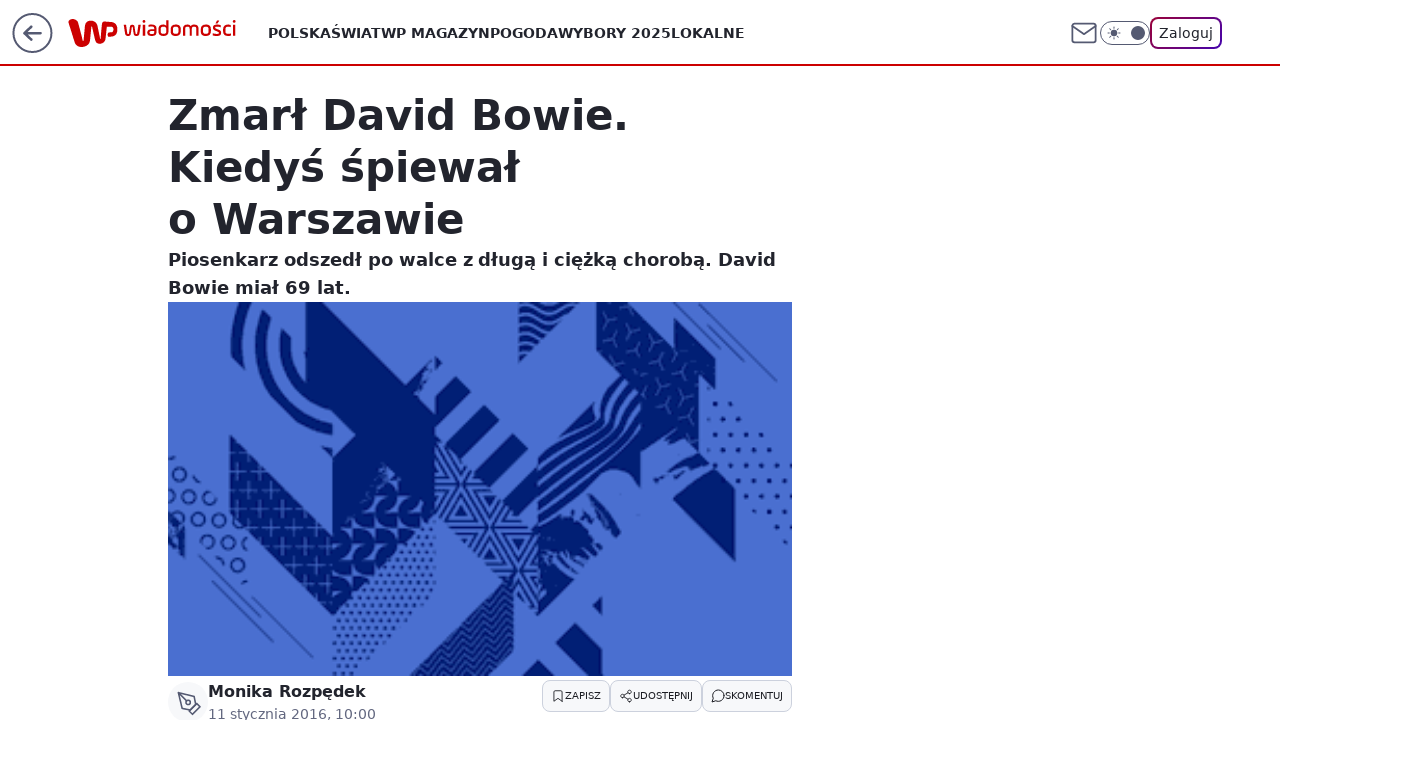

--- FILE ---
content_type: application/javascript
request_url: https://rek.www.wp.pl/gaf.js?rv=2&sn=wiadomosci&pvid=0cb43b617a1da7440a68&rekids=234730&tVersion=C&phtml=wiadomosci.wp.pl%2Fwarszawa%2Fzmarl-david-bowie-kiedys-spiewal-o-warszawie-6178739889932417a&abtest=adtech%7CPRGM-1047%7CA%3Badtech%7CPU-335%7CB%3Badtech%7CPRG-3468%7CA%3Badtech%7CPRGM-1036%7CD%3Badtech%7CFP-76%7CA%3Badtech%7CPRGM-1356%7CA%3Badtech%7CPRGM-1419%7CA%3Badtech%7CPRGM-1576%7CC%3Badtech%7CPRGM-1443%7CA%3Badtech%7CPRGM-1421%7CA%3Badtech%7CPRGM-1587%7CA%3Bapplication%7CDRP-1724%7CC&PWA_adbd=0&darkmode=0&highLayout=0&layout=wide&navType=navigate&cdl=0&ctype=article&ciab=IAB19%2CIAB-v3-433%2CIAB1-2&cid=6178739889932417&csystem=ncr&cdate=2016-01-11&REKtagi=david_bowie%3Bwarszawa%3Bmuzyka%3Bmuzyk&vw=1280&vh=720&p1=0&spin=zm30v55h&bcv=2
body_size: 5309
content:
zm30v55h({"spin":"zm30v55h","bunch":234730,"context":{"dsa":false,"minor":false,"bidRequestId":"d4d78826-f9cb-43a7-8f4e-b945dbef9298","maConfig":{"timestamp":"2025-12-18T13:59:30.091Z"},"dfpConfig":{"timestamp":"2025-12-18T13:11:34.329Z"},"sda":[],"targeting":{"client":{},"server":{},"query":{"PWA_adbd":"0","REKtagi":"david_bowie;warszawa;muzyka;muzyk","abtest":"adtech|PRGM-1047|A;adtech|PU-335|B;adtech|PRG-3468|A;adtech|PRGM-1036|D;adtech|FP-76|A;adtech|PRGM-1356|A;adtech|PRGM-1419|A;adtech|PRGM-1576|C;adtech|PRGM-1443|A;adtech|PRGM-1421|A;adtech|PRGM-1587|A;application|DRP-1724|C","bcv":"2","cdate":"2016-01-11","cdl":"0","ciab":"IAB19,IAB-v3-433,IAB1-2","cid":"6178739889932417","csystem":"ncr","ctype":"article","darkmode":"0","highLayout":"0","layout":"wide","navType":"navigate","p1":"0","phtml":"wiadomosci.wp.pl/warszawa/zmarl-david-bowie-kiedys-spiewal-o-warszawie-6178739889932417a","pvid":"0cb43b617a1da7440a68","rekids":"234730","rv":"2","sn":"wiadomosci","spin":"zm30v55h","tVersion":"C","vh":"720","vw":"1280"}},"directOnly":0,"geo":{"country":"840","region":"","city":""},"statid":"","mlId":"","rshsd":"19","isRobot":false,"curr":{"EUR":4.2274,"USD":3.5848,"CHF":4.5473,"GBP":4.8416},"rv":"2","status":{"advf":2,"ma":2,"ma_ads-bidder":2,"ma_cpv-bidder":2,"ma_high-cpm-bidder":2}},"slots":{"10":{"delivered":"","campaign":null,"dfpConfig":null},"11":{"delivered":"1","campaign":null,"dfpConfig":{"placement":"/89844762/Desktop_Wiadomosci.wp.pl_x11_art","roshash":"BFIL","ceil":100,"sizes":[[336,280],[640,280],[300,250]],"namedSizes":["fluid"],"div":"div-gpt-ad-x11-art","targeting":{"DFPHASH":"AEHK","emptygaf":"0"},"gfp":"BFIL"}},"12":{"delivered":"1","campaign":null,"dfpConfig":{"placement":"/89844762/Desktop_Wiadomosci.wp.pl_x12_art","roshash":"BFIL","ceil":100,"sizes":[[336,280],[640,280],[300,250]],"namedSizes":["fluid"],"div":"div-gpt-ad-x12-art","targeting":{"DFPHASH":"AEHK","emptygaf":"0"},"gfp":"BFIL"}},"13":{"delivered":"1","campaign":null,"dfpConfig":{"placement":"/89844762/Desktop_Wiadomosci.wp.pl_x13_art","roshash":"BFIL","ceil":100,"sizes":[[336,280],[640,280],[300,250]],"namedSizes":["fluid"],"div":"div-gpt-ad-x13-art","targeting":{"DFPHASH":"AEHK","emptygaf":"0"},"gfp":"BFIL"}},"14":{"delivered":"1","campaign":null,"dfpConfig":{"placement":"/89844762/Desktop_Wiadomosci.wp.pl_x14_art","roshash":"BFIL","ceil":100,"sizes":[[336,280],[640,280],[300,250]],"namedSizes":["fluid"],"div":"div-gpt-ad-x14-art","targeting":{"DFPHASH":"AEHK","emptygaf":"0"},"gfp":"BFIL"}},"15":{"delivered":"1","campaign":null,"dfpConfig":{"placement":"/89844762/Desktop_Wiadomosci.wp.pl_x15_art","roshash":"BFIL","ceil":100,"sizes":[[728,90],[970,300],[950,90],[980,120],[980,90],[970,150],[970,90],[970,250],[930,180],[950,200],[750,100],[970,66],[750,200],[960,90],[970,100],[750,300],[970,200],[950,300]],"namedSizes":["fluid"],"div":"div-gpt-ad-x15-art","targeting":{"DFPHASH":"AEHK","emptygaf":"0"},"gfp":"BFIL"}},"16":{"delivered":"1","campaign":null,"dfpConfig":{"placement":"/89844762/Desktop_Wiadomosci.wp.pl_x16","roshash":"BFIL","ceil":100,"sizes":[[728,90],[970,300],[950,90],[980,120],[980,90],[970,150],[970,90],[970,250],[930,180],[950,200],[750,100],[970,66],[750,200],[960,90],[970,100],[750,300],[970,200],[950,300]],"namedSizes":["fluid"],"div":"div-gpt-ad-x16","targeting":{"DFPHASH":"AEHK","emptygaf":"0"},"gfp":"BFIL"}},"17":{"delivered":"1","campaign":null,"dfpConfig":{"placement":"/89844762/Desktop_Wiadomosci.wp.pl_x17","roshash":"BFIL","ceil":100,"sizes":[[728,90],[970,300],[950,90],[980,120],[980,90],[970,150],[970,90],[970,250],[930,180],[950,200],[750,100],[970,66],[750,200],[960,90],[970,100],[750,300],[970,200],[950,300]],"namedSizes":["fluid"],"div":"div-gpt-ad-x17","targeting":{"DFPHASH":"AEHK","emptygaf":"0"},"gfp":"BFIL"}},"18":{"delivered":"1","campaign":null,"dfpConfig":{"placement":"/89844762/Desktop_Wiadomosci.wp.pl_x18","roshash":"BFIL","ceil":100,"sizes":[[728,90],[970,300],[950,90],[980,120],[980,90],[970,150],[970,90],[970,250],[930,180],[950,200],[750,100],[970,66],[750,200],[960,90],[970,100],[750,300],[970,200],[950,300]],"namedSizes":["fluid"],"div":"div-gpt-ad-x18","targeting":{"DFPHASH":"AEHK","emptygaf":"0"},"gfp":"BFIL"}},"19":{"delivered":"1","campaign":null,"dfpConfig":{"placement":"/89844762/Desktop_Wiadomosci.wp.pl_x19","roshash":"BFIL","ceil":100,"sizes":[[728,90],[970,300],[950,90],[980,120],[980,90],[970,150],[970,90],[970,250],[930,180],[950,200],[750,100],[970,66],[750,200],[960,90],[970,100],[750,300],[970,200],[950,300]],"namedSizes":["fluid"],"div":"div-gpt-ad-x19","targeting":{"DFPHASH":"AEHK","emptygaf":"0"},"gfp":"BFIL"}},"2":{"delivered":"1","campaign":{"id":"185967","capping":"PWAck=27120268\u0026PWAclt=720\u0026tpl=1","adm":{"bunch":"234730","creations":[{"cbConfig":{"blur":false,"bottomBar":false,"fullPage":false,"message":"Przekierowanie za {{time}} sekund{{y}}","timeout":8000},"duration":"00:00:06","height":600,"isVastVideoFormat":false,"mediaFiles":{"video/mp4":"https://mamc.wpcdn.pl/185967/1765203943854/T-Rock_Bumper_2_6s_2025_11_25_v1625.mp4","video/webm":"https://mamc.wpcdn.pl/185967/1765203943854/T-Rock_Bumper_2_6s_2025_11_25_v1625.webm"},"pixels":["//ad.doubleclick.net/ddm/trackimp/N1252195.2133700WP/B34580602.435378391;dc_trk_aid=628489655;dc_trk_cid=246232099;ord=1766688507;dc_lat=;dc_rdid=;tag_for_child_directed_treatment=;tfua=;gdpr=${GDPR};gdpr_consent=${GDPR_CONSENT_755};ltd=${LIMITED_ADS};dc_tdv=1?"],"replay":false,"showLabel":false,"trackers":{"click":[""],"cview":["//ma.wp.pl/ma.gif?clid=0d75fec0bdabe60e0af571ed047f75a2\u0026SN=wiadomosci\u0026pvid=0cb43b617a1da7440a68\u0026action=cvimp\u0026pg=wiadomosci.wp.pl\u0026par=medium%3Ddisplay%26ssp%3Dwp.pl%26bidReqID%3Dd4d78826-f9cb-43a7-8f4e-b945dbef9298%26creationID%3D1451173%26cur%3DPLN%26seatFee%3D9t0m_etMI-2HUgtFC77NcTjrcF9r5c3b4S-6cszbjGI%26billing%3Dcpv%26is_adblock%3D0%26platform%3D8%26inver%3D2%26sn%3Dwiadomosci%26geo%3D840%253B%253B%26bidTimestamp%3D1766688507%26hBidPrice%3DBEHPSVY%26hBudgetRate%3DBEHPSVY%26workfID%3D185967%26seatID%3D0d75fec0bdabe60e0af571ed047f75a2%26client_id%3D10177%26device%3DPERSONAL_COMPUTER%26domain%3Dwiadomosci.wp.pl%26slotID%3D002%26order%3D263436%26iabPageCategories%3D%26ttl%3D1766774907%26pvid%3D0cb43b617a1da7440a68%26conversionValue%3D0%26userID%3D__UNKNOWN_TELL_US__%26org_id%3D25%26test%3D0%26emission%3D3036806%26source%3DTG%26iabSiteCategories%3D%26bidderID%3D11%26rekid%3D234730%26publisherID%3D308%26slotSizeWxH%3D1200x600%26targetDomain%3D%26editedTimestamp%3D1765205307%26is_robot%3D0%26partnerID%3D%26isDev%3Dfalse%26utility%3DtlAbj0YPu5XJTDHRkSWqvACbX3ILew2ijg81QpadvUAfX359sS5T2eW1INfS5ZCC%26ip%3DlJN9_XEVnpdNsGP4ZKtB_zmXBqYYOgxT8VeT2KMg5FE%26tpID%3D1390159%26pricingModel%3Do9yHKSXdnIinQMkcOgm_6LiXu69BRJMBaeNxTaYISPY%26contentID%3D6178739889932417"],"impression":["//ma.wp.pl/ma.gif?clid=0d75fec0bdabe60e0af571ed047f75a2\u0026SN=wiadomosci\u0026pvid=0cb43b617a1da7440a68\u0026action=delivery\u0026pg=wiadomosci.wp.pl\u0026par=isDev%3Dfalse%26utility%3DtlAbj0YPu5XJTDHRkSWqvACbX3ILew2ijg81QpadvUAfX359sS5T2eW1INfS5ZCC%26ip%3DlJN9_XEVnpdNsGP4ZKtB_zmXBqYYOgxT8VeT2KMg5FE%26tpID%3D1390159%26pricingModel%3Do9yHKSXdnIinQMkcOgm_6LiXu69BRJMBaeNxTaYISPY%26contentID%3D6178739889932417%26medium%3Ddisplay%26ssp%3Dwp.pl%26bidReqID%3Dd4d78826-f9cb-43a7-8f4e-b945dbef9298%26creationID%3D1451173%26cur%3DPLN%26seatFee%3D9t0m_etMI-2HUgtFC77NcTjrcF9r5c3b4S-6cszbjGI%26billing%3Dcpv%26is_adblock%3D0%26platform%3D8%26inver%3D2%26sn%3Dwiadomosci%26geo%3D840%253B%253B%26bidTimestamp%3D1766688507%26hBidPrice%3DBEHPSVY%26hBudgetRate%3DBEHPSVY%26workfID%3D185967%26seatID%3D0d75fec0bdabe60e0af571ed047f75a2%26client_id%3D10177%26device%3DPERSONAL_COMPUTER%26domain%3Dwiadomosci.wp.pl%26slotID%3D002%26order%3D263436%26iabPageCategories%3D%26ttl%3D1766774907%26pvid%3D0cb43b617a1da7440a68%26conversionValue%3D0%26userID%3D__UNKNOWN_TELL_US__%26org_id%3D25%26test%3D0%26emission%3D3036806%26source%3DTG%26iabSiteCategories%3D%26bidderID%3D11%26rekid%3D234730%26publisherID%3D308%26slotSizeWxH%3D1200x600%26targetDomain%3D%26editedTimestamp%3D1765205307%26is_robot%3D0%26partnerID%3D"],"view":["//ma.wp.pl/ma.gif?clid=0d75fec0bdabe60e0af571ed047f75a2\u0026SN=wiadomosci\u0026pvid=0cb43b617a1da7440a68\u0026action=view\u0026pg=wiadomosci.wp.pl\u0026par=rekid%3D234730%26publisherID%3D308%26slotSizeWxH%3D1200x600%26targetDomain%3D%26editedTimestamp%3D1765205307%26is_robot%3D0%26partnerID%3D%26isDev%3Dfalse%26utility%3DtlAbj0YPu5XJTDHRkSWqvACbX3ILew2ijg81QpadvUAfX359sS5T2eW1INfS5ZCC%26ip%3DlJN9_XEVnpdNsGP4ZKtB_zmXBqYYOgxT8VeT2KMg5FE%26tpID%3D1390159%26pricingModel%3Do9yHKSXdnIinQMkcOgm_6LiXu69BRJMBaeNxTaYISPY%26contentID%3D6178739889932417%26medium%3Ddisplay%26ssp%3Dwp.pl%26bidReqID%3Dd4d78826-f9cb-43a7-8f4e-b945dbef9298%26creationID%3D1451173%26cur%3DPLN%26seatFee%3D9t0m_etMI-2HUgtFC77NcTjrcF9r5c3b4S-6cszbjGI%26billing%3Dcpv%26is_adblock%3D0%26platform%3D8%26inver%3D2%26sn%3Dwiadomosci%26geo%3D840%253B%253B%26bidTimestamp%3D1766688507%26hBidPrice%3DBEHPSVY%26hBudgetRate%3DBEHPSVY%26workfID%3D185967%26seatID%3D0d75fec0bdabe60e0af571ed047f75a2%26client_id%3D10177%26device%3DPERSONAL_COMPUTER%26domain%3Dwiadomosci.wp.pl%26slotID%3D002%26order%3D263436%26iabPageCategories%3D%26ttl%3D1766774907%26pvid%3D0cb43b617a1da7440a68%26conversionValue%3D0%26userID%3D__UNKNOWN_TELL_US__%26org_id%3D25%26test%3D0%26emission%3D3036806%26source%3DTG%26iabSiteCategories%3D%26bidderID%3D11"]},"transparentPlaceholder":false,"type":"outstream","url":"https://ad.doubleclick.net/ddm/trackclk/N1252195.2133700WP/B34580602.435378391;dc_trk_aid=628489655;dc_trk_cid=246232099;dc_lat=;dc_rdid=;tag_for_child_directed_treatment=;tfua=;gdpr=${GDPR};gdpr_consent=${GDPR_CONSENT_755};ltd=${LIMITED_ADS};dc_tdv=1","viewability":{"scripts":["//pixel.adsafeprotected.com/rjss/st/2713554/91268866/skeleton.js"]},"width":1200}],"redir":"https://ma.wp.pl/redirma?SN=wiadomosci\u0026pvid=0cb43b617a1da7440a68\u0026par=publisherID%3D308%26targetDomain%3D%26editedTimestamp%3D1765205307%26ssp%3Dwp.pl%26hBudgetRate%3DBEHPSVY%26slotID%3D002%26pvid%3D0cb43b617a1da7440a68%26emission%3D3036806%26bidderID%3D11%26ttl%3D1766774907%26bidTimestamp%3D1766688507%26seatFee%3D9t0m_etMI-2HUgtFC77NcTjrcF9r5c3b4S-6cszbjGI%26billing%3Dcpv%26sn%3Dwiadomosci%26rekid%3D234730%26tpID%3D1390159%26medium%3Ddisplay%26bidReqID%3Dd4d78826-f9cb-43a7-8f4e-b945dbef9298%26creationID%3D1451173%26seatID%3D0d75fec0bdabe60e0af571ed047f75a2%26device%3DPERSONAL_COMPUTER%26conversionValue%3D0%26is_robot%3D0%26isDev%3Dfalse%26is_adblock%3D0%26workfID%3D185967%26iabSiteCategories%3D%26partnerID%3D%26utility%3DtlAbj0YPu5XJTDHRkSWqvACbX3ILew2ijg81QpadvUAfX359sS5T2eW1INfS5ZCC%26pricingModel%3Do9yHKSXdnIinQMkcOgm_6LiXu69BRJMBaeNxTaYISPY%26contentID%3D6178739889932417%26hBidPrice%3DBEHPSVY%26client_id%3D10177%26domain%3Dwiadomosci.wp.pl%26order%3D263436%26org_id%3D25%26source%3DTG%26cur%3DPLN%26platform%3D8%26inver%3D2%26iabPageCategories%3D%26slotSizeWxH%3D1200x600%26ip%3DlJN9_XEVnpdNsGP4ZKtB_zmXBqYYOgxT8VeT2KMg5FE%26geo%3D840%253B%253B%26userID%3D__UNKNOWN_TELL_US__%26test%3D0\u0026url=","slot":"2"},"creative":{"Id":"1451173","provider":"ma_cpv-bidder","roshash":"GJMP","height":600,"width":1200,"touchpointId":"1390159","source":{"bidder":"cpv-bidder"}},"sellingModel":{"model":"CPM_INT"}},"dfpConfig":{"placement":"/89844762/Desktop_Wiadomosci.wp.pl_x02","roshash":"GJMP","ceil":100,"sizes":[[970,300],[970,600],[750,300],[950,300],[980,600],[1920,870],[1200,600],[750,400],[960,640]],"namedSizes":["fluid"],"div":"div-gpt-ad-x02","targeting":{"DFPHASH":"FILO","emptygaf":"0"},"gfp":"CKNQ"}},"24":{"delivered":"","campaign":null,"dfpConfig":null},"25":{"lazy":1,"delivered":"1","campaign":{"id":"187199","adm":{"bunch":"234730","creations":[{"height":250,"showLabel":true,"src":"https://mamc.wpcdn.pl/187199/1766407567344/pzz_zywioly_banerki-01.jpg","trackers":{"click":[""],"cview":["//ma.wp.pl/ma.gif?clid=de722beda2adf178cb2a229b728519d3\u0026SN=wiadomosci\u0026pvid=0cb43b617a1da7440a68\u0026action=cvimp\u0026pg=wiadomosci.wp.pl\u0026par=conversionValue%3D0%26publisherID%3D308%26domain%3Dwiadomosci.wp.pl%26org_id%3D25%26order%3D264460%26medium%3Ddisplay%26bidReqID%3Dd4d78826-f9cb-43a7-8f4e-b945dbef9298%26workfID%3D187199%26billing%3Dcpv%26is_adblock%3D0%26geo%3D840%253B%253B%26bidderID%3D11%26userID%3D__UNKNOWN_TELL_US__%26rekid%3D234730%26inver%3D2%26ip%3DsHCVxyHRLOJXRQ3hhFCMjdMv2zH5PJJzObwflozV3yM%26targetDomain%3Dpya.org.pl%26seatFee%3DrKem6w_485N8kQwQ0dUOjw0Jc0qrniaycGWIYtPmhLs%26pricingModel%3DSN0j4yd72JNaXD_1SGrTk_XYzmdb9E-pgwiz_HsIaoU%26iabPageCategories%3D%26slotID%3D025%26slotSizeWxH%3D300x250%26creationID%3D1460544%26test%3D0%26seatID%3Dde722beda2adf178cb2a229b728519d3%26ttl%3D1766774907%26pvid%3D0cb43b617a1da7440a68%26bidTimestamp%3D1766688507%26utility%3DLpX-NRJrqNapaB22zssE49SKIGew-XJsfZIOehKifHcPXHC2ubvHmK8rDeDmAOlG%26ssp%3Dwp.pl%26device%3DPERSONAL_COMPUTER%26client_id%3D43648%26editedTimestamp%3D1766407701%26iabSiteCategories%3D%26is_robot%3D0%26isDev%3Dfalse%26contentID%3D6178739889932417%26cur%3DPLN%26hBudgetRate%3DBEHMUgj%26partnerID%3D%26platform%3D8%26tpID%3D1396317%26emission%3D3039693%26source%3DTG%26sn%3Dwiadomosci%26hBidPrice%3DCNSVabktwELS"],"impression":["//ma.wp.pl/ma.gif?clid=de722beda2adf178cb2a229b728519d3\u0026SN=wiadomosci\u0026pvid=0cb43b617a1da7440a68\u0026action=delivery\u0026pg=wiadomosci.wp.pl\u0026par=bidTimestamp%3D1766688507%26utility%3DLpX-NRJrqNapaB22zssE49SKIGew-XJsfZIOehKifHcPXHC2ubvHmK8rDeDmAOlG%26ssp%3Dwp.pl%26device%3DPERSONAL_COMPUTER%26client_id%3D43648%26editedTimestamp%3D1766407701%26iabSiteCategories%3D%26is_robot%3D0%26isDev%3Dfalse%26contentID%3D6178739889932417%26cur%3DPLN%26hBudgetRate%3DBEHMUgj%26partnerID%3D%26platform%3D8%26tpID%3D1396317%26emission%3D3039693%26source%3DTG%26sn%3Dwiadomosci%26hBidPrice%3DCNSVabktwELS%26conversionValue%3D0%26publisherID%3D308%26domain%3Dwiadomosci.wp.pl%26org_id%3D25%26order%3D264460%26medium%3Ddisplay%26bidReqID%3Dd4d78826-f9cb-43a7-8f4e-b945dbef9298%26workfID%3D187199%26billing%3Dcpv%26is_adblock%3D0%26geo%3D840%253B%253B%26bidderID%3D11%26userID%3D__UNKNOWN_TELL_US__%26rekid%3D234730%26inver%3D2%26ip%3DsHCVxyHRLOJXRQ3hhFCMjdMv2zH5PJJzObwflozV3yM%26targetDomain%3Dpya.org.pl%26seatFee%3DrKem6w_485N8kQwQ0dUOjw0Jc0qrniaycGWIYtPmhLs%26pricingModel%3DSN0j4yd72JNaXD_1SGrTk_XYzmdb9E-pgwiz_HsIaoU%26iabPageCategories%3D%26slotID%3D025%26slotSizeWxH%3D300x250%26creationID%3D1460544%26test%3D0%26seatID%3Dde722beda2adf178cb2a229b728519d3%26ttl%3D1766774907%26pvid%3D0cb43b617a1da7440a68"],"view":["//ma.wp.pl/ma.gif?clid=de722beda2adf178cb2a229b728519d3\u0026SN=wiadomosci\u0026pvid=0cb43b617a1da7440a68\u0026action=view\u0026pg=wiadomosci.wp.pl\u0026par=medium%3Ddisplay%26bidReqID%3Dd4d78826-f9cb-43a7-8f4e-b945dbef9298%26workfID%3D187199%26billing%3Dcpv%26is_adblock%3D0%26geo%3D840%253B%253B%26bidderID%3D11%26userID%3D__UNKNOWN_TELL_US__%26rekid%3D234730%26inver%3D2%26ip%3DsHCVxyHRLOJXRQ3hhFCMjdMv2zH5PJJzObwflozV3yM%26targetDomain%3Dpya.org.pl%26seatFee%3DrKem6w_485N8kQwQ0dUOjw0Jc0qrniaycGWIYtPmhLs%26pricingModel%3DSN0j4yd72JNaXD_1SGrTk_XYzmdb9E-pgwiz_HsIaoU%26iabPageCategories%3D%26slotID%3D025%26slotSizeWxH%3D300x250%26creationID%3D1460544%26test%3D0%26seatID%3Dde722beda2adf178cb2a229b728519d3%26ttl%3D1766774907%26pvid%3D0cb43b617a1da7440a68%26bidTimestamp%3D1766688507%26utility%3DLpX-NRJrqNapaB22zssE49SKIGew-XJsfZIOehKifHcPXHC2ubvHmK8rDeDmAOlG%26ssp%3Dwp.pl%26device%3DPERSONAL_COMPUTER%26client_id%3D43648%26editedTimestamp%3D1766407701%26iabSiteCategories%3D%26is_robot%3D0%26isDev%3Dfalse%26contentID%3D6178739889932417%26cur%3DPLN%26hBudgetRate%3DBEHMUgj%26partnerID%3D%26platform%3D8%26tpID%3D1396317%26emission%3D3039693%26source%3DTG%26sn%3Dwiadomosci%26hBidPrice%3DCNSVabktwELS%26conversionValue%3D0%26publisherID%3D308%26domain%3Dwiadomosci.wp.pl%26org_id%3D25%26order%3D264460"]},"transparentPlaceholder":false,"type":"image","url":"https://pya.org.pl/files/ambasadorzy/ambasadorzy-pge-sailing-team-poland.pdf","width":300}],"redir":"https://ma.wp.pl/redirma?SN=wiadomosci\u0026pvid=0cb43b617a1da7440a68\u0026par=cur%3DPLN%26partnerID%3D%26bidReqID%3Dd4d78826-f9cb-43a7-8f4e-b945dbef9298%26is_adblock%3D0%26bidderID%3D11%26slotSizeWxH%3D300x250%26client_id%3D43648%26editedTimestamp%3D1766407701%26hBidPrice%3DCNSVabktwELS%26hBudgetRate%3DBEHMUgj%26source%3DTG%26publisherID%3D308%26test%3D0%26platform%3D8%26sn%3Dwiadomosci%26domain%3Dwiadomosci.wp.pl%26geo%3D840%253B%253B%26rekid%3D234730%26seatFee%3DrKem6w_485N8kQwQ0dUOjw0Jc0qrniaycGWIYtPmhLs%26ttl%3D1766774907%26pvid%3D0cb43b617a1da7440a68%26org_id%3D25%26iabPageCategories%3D%26bidTimestamp%3D1766688507%26iabSiteCategories%3D%26is_robot%3D0%26emission%3D3039693%26conversionValue%3D0%26medium%3Ddisplay%26workfID%3D187199%26pricingModel%3DSN0j4yd72JNaXD_1SGrTk_XYzmdb9E-pgwiz_HsIaoU%26ssp%3Dwp.pl%26device%3DPERSONAL_COMPUTER%26contentID%3D6178739889932417%26order%3D264460%26userID%3D__UNKNOWN_TELL_US__%26inver%3D2%26slotID%3D025%26seatID%3Dde722beda2adf178cb2a229b728519d3%26isDev%3Dfalse%26tpID%3D1396317%26billing%3Dcpv%26ip%3DsHCVxyHRLOJXRQ3hhFCMjdMv2zH5PJJzObwflozV3yM%26targetDomain%3Dpya.org.pl%26creationID%3D1460544%26utility%3DLpX-NRJrqNapaB22zssE49SKIGew-XJsfZIOehKifHcPXHC2ubvHmK8rDeDmAOlG\u0026url=","slot":"25"},"creative":{"Id":"1460544","provider":"ma_cpv-bidder","roshash":"BEHK","height":250,"width":300,"touchpointId":"1396317","source":{"bidder":"cpv-bidder"}},"sellingModel":{"model":"CPV_INT"}},"dfpConfig":{"placement":"/89844762/Desktop_Wiadomosci.wp.pl_x25_art","roshash":"BFIL","ceil":100,"sizes":[[336,280],[640,280],[300,250]],"namedSizes":["fluid"],"div":"div-gpt-ad-x25-art","targeting":{"DFPHASH":"AEHK","emptygaf":"0"},"gfp":"BFIL"}},"27":{"delivered":"1","campaign":null,"dfpConfig":{"placement":"/89844762/Desktop_Wiadomosci.wp.pl_x27_art","roshash":"BFIL","ceil":100,"sizes":[[160,600]],"namedSizes":["fluid"],"div":"div-gpt-ad-x27-art","targeting":{"DFPHASH":"AEHK","emptygaf":"0"},"gfp":"BFIL"}},"28":{"delivered":"","campaign":null,"dfpConfig":null},"29":{"delivered":"","campaign":null,"dfpConfig":null},"3":{"delivered":"1","campaign":null,"dfpConfig":{"placement":"/89844762/Desktop_Wiadomosci.wp.pl_x03_art","roshash":"BFIL","ceil":100,"sizes":[[728,90],[970,300],[950,90],[980,120],[980,90],[970,150],[970,90],[970,250],[930,180],[950,200],[750,100],[970,66],[750,200],[960,90],[970,100],[750,300],[970,200],[950,300]],"namedSizes":["fluid"],"div":"div-gpt-ad-x03-art","targeting":{"DFPHASH":"AEHK","emptygaf":"0"},"gfp":"BFIL"}},"32":{"delivered":"1","campaign":null,"dfpConfig":{"placement":"/89844762/Desktop_Wiadomosci.wp.pl_x32_art","roshash":"BFIL","ceil":100,"sizes":[[336,280],[640,280],[300,250]],"namedSizes":["fluid"],"div":"div-gpt-ad-x32-art","targeting":{"DFPHASH":"AEHK","emptygaf":"0"},"gfp":"BFIL"}},"33":{"delivered":"1","campaign":null,"dfpConfig":{"placement":"/89844762/Desktop_Wiadomosci.wp.pl_x33_art","roshash":"BFIL","ceil":100,"sizes":[[336,280],[640,280],[300,250]],"namedSizes":["fluid"],"div":"div-gpt-ad-x33-art","targeting":{"DFPHASH":"AEHK","emptygaf":"0"},"gfp":"BFIL"}},"34":{"lazy":1,"delivered":"1","campaign":{"id":"187000","adm":{"bunch":"234730","creations":[{"height":250,"showLabel":true,"src":"https://mamc.wpcdn.pl/187000/1766138542178/2_Sylwester_egipt_300x250.jpg","trackers":{"click":[""],"cview":["//ma.wp.pl/ma.gif?clid=a34bb419bc1345d54896e03c36043d43\u0026SN=wiadomosci\u0026pvid=0cb43b617a1da7440a68\u0026action=cvimp\u0026pg=wiadomosci.wp.pl\u0026par=contentID%3D6178739889932417%26inver%3D2%26slotID%3D034%26cur%3DPLN%26pricingModel%3D94JsUA42O7ApJm15phHn696TiX2egTqnRM8w8idNtjU%26pvid%3D0cb43b617a1da7440a68%26targetDomain%3Dwakacje.pl%26test%3D0%26seatFee%3DRVAn9_USpdCgau4Uqf69Ast-Uker4K2Twaok1IXwenk%26iabSiteCategories%3D%26utility%3DoTLWoKkW2iFkQLWax_SvdEQIacSjNb4MysyUgG2fc0pS9rWyDmHwVjjZTPdUd45N%26conversionValue%3D0%26ip%3DzyrJ3Y6ZYiicFpx_psIRQnJL765pMkrcqLbMoROY_zQ%26hBudgetRate%3DBEHKNQT%26partnerID%3D%26platform%3D8%26ssp%3Dwp.pl%26bidReqID%3Dd4d78826-f9cb-43a7-8f4e-b945dbef9298%26device%3DPERSONAL_COMPUTER%26rekid%3D234730%26publisherID%3D308%26creationID%3D1458740%26client_id%3D32932%26userID%3D__UNKNOWN_TELL_US__%26order%3D264503%26editedTimestamp%3D1766138782%26iabPageCategories%3D%26ttl%3D1766774907%26bidTimestamp%3D1766688507%26hBidPrice%3DBEHKNQT%26isDev%3Dfalse%26medium%3Ddisplay%26seatID%3Da34bb419bc1345d54896e03c36043d43%26billing%3Dcpv%26emission%3D3039838%26is_robot%3D0%26domain%3Dwiadomosci.wp.pl%26slotSizeWxH%3D300x250%26workfID%3D187000%26tpID%3D1395285%26org_id%3D25%26is_adblock%3D0%26sn%3Dwiadomosci%26source%3DTG%26geo%3D840%253B%253B%26bidderID%3D11"],"impression":["//ma.wp.pl/ma.gif?clid=a34bb419bc1345d54896e03c36043d43\u0026SN=wiadomosci\u0026pvid=0cb43b617a1da7440a68\u0026action=delivery\u0026pg=wiadomosci.wp.pl\u0026par=utility%3DoTLWoKkW2iFkQLWax_SvdEQIacSjNb4MysyUgG2fc0pS9rWyDmHwVjjZTPdUd45N%26conversionValue%3D0%26ip%3DzyrJ3Y6ZYiicFpx_psIRQnJL765pMkrcqLbMoROY_zQ%26hBudgetRate%3DBEHKNQT%26partnerID%3D%26platform%3D8%26ssp%3Dwp.pl%26bidReqID%3Dd4d78826-f9cb-43a7-8f4e-b945dbef9298%26device%3DPERSONAL_COMPUTER%26rekid%3D234730%26publisherID%3D308%26creationID%3D1458740%26client_id%3D32932%26userID%3D__UNKNOWN_TELL_US__%26order%3D264503%26editedTimestamp%3D1766138782%26iabPageCategories%3D%26ttl%3D1766774907%26bidTimestamp%3D1766688507%26hBidPrice%3DBEHKNQT%26isDev%3Dfalse%26medium%3Ddisplay%26seatID%3Da34bb419bc1345d54896e03c36043d43%26billing%3Dcpv%26emission%3D3039838%26is_robot%3D0%26domain%3Dwiadomosci.wp.pl%26slotSizeWxH%3D300x250%26workfID%3D187000%26tpID%3D1395285%26org_id%3D25%26is_adblock%3D0%26sn%3Dwiadomosci%26source%3DTG%26geo%3D840%253B%253B%26bidderID%3D11%26contentID%3D6178739889932417%26inver%3D2%26slotID%3D034%26cur%3DPLN%26pricingModel%3D94JsUA42O7ApJm15phHn696TiX2egTqnRM8w8idNtjU%26pvid%3D0cb43b617a1da7440a68%26targetDomain%3Dwakacje.pl%26test%3D0%26seatFee%3DRVAn9_USpdCgau4Uqf69Ast-Uker4K2Twaok1IXwenk%26iabSiteCategories%3D"],"view":["//ma.wp.pl/ma.gif?clid=a34bb419bc1345d54896e03c36043d43\u0026SN=wiadomosci\u0026pvid=0cb43b617a1da7440a68\u0026action=view\u0026pg=wiadomosci.wp.pl\u0026par=bidReqID%3Dd4d78826-f9cb-43a7-8f4e-b945dbef9298%26device%3DPERSONAL_COMPUTER%26rekid%3D234730%26publisherID%3D308%26creationID%3D1458740%26client_id%3D32932%26userID%3D__UNKNOWN_TELL_US__%26order%3D264503%26editedTimestamp%3D1766138782%26iabPageCategories%3D%26ttl%3D1766774907%26bidTimestamp%3D1766688507%26hBidPrice%3DBEHKNQT%26isDev%3Dfalse%26medium%3Ddisplay%26seatID%3Da34bb419bc1345d54896e03c36043d43%26billing%3Dcpv%26emission%3D3039838%26is_robot%3D0%26domain%3Dwiadomosci.wp.pl%26slotSizeWxH%3D300x250%26workfID%3D187000%26tpID%3D1395285%26org_id%3D25%26is_adblock%3D0%26sn%3Dwiadomosci%26source%3DTG%26geo%3D840%253B%253B%26bidderID%3D11%26contentID%3D6178739889932417%26inver%3D2%26slotID%3D034%26cur%3DPLN%26pricingModel%3D94JsUA42O7ApJm15phHn696TiX2egTqnRM8w8idNtjU%26pvid%3D0cb43b617a1da7440a68%26targetDomain%3Dwakacje.pl%26test%3D0%26seatFee%3DRVAn9_USpdCgau4Uqf69Ast-Uker4K2Twaok1IXwenk%26iabSiteCategories%3D%26utility%3DoTLWoKkW2iFkQLWax_SvdEQIacSjNb4MysyUgG2fc0pS9rWyDmHwVjjZTPdUd45N%26conversionValue%3D0%26ip%3DzyrJ3Y6ZYiicFpx_psIRQnJL765pMkrcqLbMoROY_zQ%26hBudgetRate%3DBEHKNQT%26partnerID%3D%26platform%3D8%26ssp%3Dwp.pl"]},"transparentPlaceholder":false,"type":"image","url":"https://www.wakacje.pl/wczasy/egipt/?od-2025-12-25,do-2026-01-07,samolotem,all-inclusive,ocena-7,coral-travel,itaka,rainbow-tours,anex-tour-poland,tanio,za-osobe\u0026utm_source=wppl\u0026utm_medium=autopromo\u0026utm_campaign=egipt12\u0026utm_content=300x250sylwesteregipt","width":300}],"redir":"https://ma.wp.pl/redirma?SN=wiadomosci\u0026pvid=0cb43b617a1da7440a68\u0026par=ssp%3Dwp.pl%26is_adblock%3D0%26sn%3Dwiadomosci%26geo%3D840%253B%253B%26slotID%3D034%26iabSiteCategories%3D%26userID%3D__UNKNOWN_TELL_US__%26bidTimestamp%3D1766688507%26isDev%3Dfalse%26test%3D0%26hBudgetRate%3DBEHKNQT%26bidReqID%3Dd4d78826-f9cb-43a7-8f4e-b945dbef9298%26rekid%3D234730%26publisherID%3D308%26creationID%3D1458740%26seatID%3Da34bb419bc1345d54896e03c36043d43%26source%3DTG%26bidderID%3D11%26cur%3DPLN%26partnerID%3D%26client_id%3D32932%26order%3D264503%26medium%3Ddisplay%26tpID%3D1395285%26pricingModel%3D94JsUA42O7ApJm15phHn696TiX2egTqnRM8w8idNtjU%26utility%3DoTLWoKkW2iFkQLWax_SvdEQIacSjNb4MysyUgG2fc0pS9rWyDmHwVjjZTPdUd45N%26platform%3D8%26slotSizeWxH%3D300x250%26org_id%3D25%26pvid%3D0cb43b617a1da7440a68%26targetDomain%3Dwakacje.pl%26domain%3Dwiadomosci.wp.pl%26inver%3D2%26conversionValue%3D0%26editedTimestamp%3D1766138782%26iabPageCategories%3D%26hBidPrice%3DBEHKNQT%26workfID%3D187000%26contentID%3D6178739889932417%26seatFee%3DRVAn9_USpdCgau4Uqf69Ast-Uker4K2Twaok1IXwenk%26ip%3DzyrJ3Y6ZYiicFpx_psIRQnJL765pMkrcqLbMoROY_zQ%26device%3DPERSONAL_COMPUTER%26ttl%3D1766774907%26billing%3Dcpv%26emission%3D3039838%26is_robot%3D0\u0026url=","slot":"34"},"creative":{"Id":"1458740","provider":"ma_cpv-bidder","roshash":"BEHK","height":250,"width":300,"touchpointId":"1395285","source":{"bidder":"cpv-bidder"}},"sellingModel":{"model":"CPM_INT"}},"dfpConfig":{"placement":"/89844762/Desktop_Wiadomosci.wp.pl_x34_art","roshash":"BFIL","ceil":100,"sizes":[[300,250]],"namedSizes":["fluid"],"div":"div-gpt-ad-x34-art","targeting":{"DFPHASH":"AEHK","emptygaf":"0"},"gfp":"BFIL"}},"35":{"delivered":"1","campaign":null,"dfpConfig":{"placement":"/89844762/Desktop_Wiadomosci.wp.pl_x35_art","roshash":"BFIL","ceil":100,"sizes":[[300,600],[300,250]],"namedSizes":["fluid"],"div":"div-gpt-ad-x35-art","targeting":{"DFPHASH":"AEHK","emptygaf":"0"},"gfp":"BFIL"}},"36":{"delivered":"1","campaign":null,"dfpConfig":{"placement":"/89844762/Desktop_Wiadomosci.wp.pl_x36_art","roshash":"BFIL","ceil":100,"sizes":[[300,600],[300,250]],"namedSizes":["fluid"],"div":"div-gpt-ad-x36-art","targeting":{"DFPHASH":"AEHK","emptygaf":"0"},"gfp":"BFIL"}},"37":{"delivered":"1","campaign":null,"dfpConfig":{"placement":"/89844762/Desktop_Wiadomosci.wp.pl_x37_art","roshash":"BFIL","ceil":100,"sizes":[[300,600],[300,250]],"namedSizes":["fluid"],"div":"div-gpt-ad-x37-art","targeting":{"DFPHASH":"AEHK","emptygaf":"0"},"gfp":"BFIL"}},"40":{"delivered":"1","campaign":null,"dfpConfig":{"placement":"/89844762/Desktop_Wiadomosci.wp.pl_x40","roshash":"BGJM","ceil":100,"sizes":[[300,250]],"namedSizes":["fluid"],"div":"div-gpt-ad-x40","targeting":{"DFPHASH":"AFIL","emptygaf":"0"},"gfp":"BGJM"}},"5":{"delivered":"1","campaign":null,"dfpConfig":{"placement":"/89844762/Desktop_Wiadomosci.wp.pl_x05_art","roshash":"BFIL","ceil":100,"sizes":[[336,280],[640,280],[300,250]],"namedSizes":["fluid"],"div":"div-gpt-ad-x05-art","targeting":{"DFPHASH":"AEHK","emptygaf":"0"},"gfp":"BFIL"}},"50":{"delivered":"1","campaign":null,"dfpConfig":{"placement":"/89844762/Desktop_Wiadomosci.wp.pl_x50_art","roshash":"BFIL","ceil":100,"sizes":[[728,90],[970,300],[950,90],[980,120],[980,90],[970,150],[970,90],[970,250],[930,180],[950,200],[750,100],[970,66],[750,200],[960,90],[970,100],[750,300],[970,200],[950,300]],"namedSizes":["fluid"],"div":"div-gpt-ad-x50-art","targeting":{"DFPHASH":"AEHK","emptygaf":"0"},"gfp":"BFIL"}},"52":{"delivered":"1","campaign":null,"dfpConfig":{"placement":"/89844762/Desktop_Wiadomosci.wp.pl_x52_art","roshash":"BFIL","ceil":100,"sizes":[[300,250]],"namedSizes":["fluid"],"div":"div-gpt-ad-x52-art","targeting":{"DFPHASH":"AEHK","emptygaf":"0"},"gfp":"BFIL"}},"529":{"delivered":"1","campaign":null,"dfpConfig":{"placement":"/89844762/Desktop_Wiadomosci.wp.pl_x529","roshash":"BFIL","ceil":100,"sizes":[[300,250]],"namedSizes":["fluid"],"div":"div-gpt-ad-x529","targeting":{"DFPHASH":"AEHK","emptygaf":"0"},"gfp":"BFIL"}},"53":{"delivered":"1","campaign":null,"dfpConfig":{"placement":"/89844762/Desktop_Wiadomosci.wp.pl_x53_art","roshash":"BFIL","ceil":100,"sizes":[[728,90],[970,300],[950,90],[980,120],[980,90],[970,150],[970,600],[970,90],[970,250],[930,180],[950,200],[750,100],[970,66],[750,200],[960,90],[970,100],[750,300],[970,200],[940,600]],"namedSizes":["fluid"],"div":"div-gpt-ad-x53-art","targeting":{"DFPHASH":"AEHK","emptygaf":"0"},"gfp":"BFIL"}},"531":{"delivered":"1","campaign":null,"dfpConfig":{"placement":"/89844762/Desktop_Wiadomosci.wp.pl_x531","roshash":"BFIL","ceil":100,"sizes":[[300,250]],"namedSizes":["fluid"],"div":"div-gpt-ad-x531","targeting":{"DFPHASH":"AEHK","emptygaf":"0"},"gfp":"BFIL"}},"541":{"delivered":"1","campaign":null,"dfpConfig":{"placement":"/89844762/Desktop_Wiadomosci.wp.pl_x541_art","roshash":"BFIL","ceil":100,"sizes":[[300,600],[300,250]],"namedSizes":["fluid"],"div":"div-gpt-ad-x541-art","targeting":{"DFPHASH":"AEHK","emptygaf":"0"},"gfp":"BFIL"}},"59":{"delivered":"1","campaign":null,"dfpConfig":{"placement":"/89844762/Desktop_Wiadomosci.wp.pl_x59_art","roshash":"BFIL","ceil":100,"sizes":[[300,600],[300,250]],"namedSizes":["fluid"],"div":"div-gpt-ad-x59-art","targeting":{"DFPHASH":"AEHK","emptygaf":"0"},"gfp":"BFIL"}},"6":{"delivered":"","campaign":null,"dfpConfig":null},"61":{"delivered":"1","campaign":null,"dfpConfig":{"placement":"/89844762/Desktop_Wiadomosci.wp.pl_x61_art","roshash":"BFIL","ceil":100,"sizes":[[300,250]],"namedSizes":["fluid"],"div":"div-gpt-ad-x61-art","targeting":{"DFPHASH":"AEHK","emptygaf":"0"},"gfp":"BFIL"}},"62":{"delivered":"","campaign":null,"dfpConfig":null},"67":{"delivered":"1","campaign":null,"dfpConfig":{"placement":"/89844762/Desktop_Wiadomosci.wp.pl_x67_art","roshash":"BEKN","ceil":100,"sizes":[[300,50]],"namedSizes":["fluid"],"div":"div-gpt-ad-x67-art","targeting":{"DFPHASH":"ADJM","emptygaf":"0"},"gfp":"BEKN"}},"7":{"delivered":"","campaign":null,"dfpConfig":null},"70":{"delivered":"1","campaign":null,"dfpConfig":{"placement":"/89844762/Desktop_Wiadomosci.wp.pl_x70_art","roshash":"BFIL","ceil":100,"sizes":[[728,90],[970,300],[950,90],[980,120],[980,90],[970,150],[970,90],[970,250],[930,180],[950,200],[750,100],[970,66],[750,200],[960,90],[970,100],[750,300],[970,200],[950,300]],"namedSizes":["fluid"],"div":"div-gpt-ad-x70-art","targeting":{"DFPHASH":"AEHK","emptygaf":"0"},"gfp":"BFIL"}},"716":{"delivered":"","campaign":null,"dfpConfig":null},"717":{"delivered":"","campaign":null,"dfpConfig":null},"72":{"delivered":"1","campaign":null,"dfpConfig":{"placement":"/89844762/Desktop_Wiadomosci.wp.pl_x72_art","roshash":"BFIL","ceil":100,"sizes":[[300,250]],"namedSizes":["fluid"],"div":"div-gpt-ad-x72-art","targeting":{"DFPHASH":"AEHK","emptygaf":"0"},"gfp":"BFIL"}},"79":{"delivered":"1","campaign":null,"dfpConfig":{"placement":"/89844762/Desktop_Wiadomosci.wp.pl_x79_art","roshash":"BFIL","ceil":100,"sizes":[[300,600],[300,250]],"namedSizes":["fluid"],"div":"div-gpt-ad-x79-art","targeting":{"DFPHASH":"AEHK","emptygaf":"0"},"gfp":"BFIL"}},"8":{"delivered":"","campaign":null,"dfpConfig":null},"80":{"delivered":"1","campaign":null,"dfpConfig":{"placement":"/89844762/Desktop_Wiadomosci.wp.pl_x80_art","roshash":"BEMP","ceil":100,"sizes":[[1,1]],"namedSizes":["fluid"],"div":"div-gpt-ad-x80-art","isNative":1,"targeting":{"DFPHASH":"ADLO","emptygaf":"0"},"gfp":"BEMP"}},"800":{"delivered":"","campaign":null,"dfpConfig":null},"81":{"delivered":"1","campaign":null,"dfpConfig":{"placement":"/89844762/Desktop_Wiadomosci.wp.pl_x81_art","roshash":"BEMP","ceil":100,"sizes":[[1,1]],"namedSizes":["fluid"],"div":"div-gpt-ad-x81-art","isNative":1,"targeting":{"DFPHASH":"ADLO","emptygaf":"0"},"gfp":"BEMP"}},"810":{"delivered":"","campaign":null,"dfpConfig":null},"811":{"delivered":"","campaign":null,"dfpConfig":null},"812":{"delivered":"","campaign":null,"dfpConfig":null},"813":{"delivered":"","campaign":null,"dfpConfig":null},"814":{"delivered":"","campaign":null,"dfpConfig":null},"815":{"delivered":"","campaign":null,"dfpConfig":null},"816":{"delivered":"","campaign":null,"dfpConfig":null},"817":{"delivered":"","campaign":null,"dfpConfig":null},"82":{"delivered":"1","campaign":null,"dfpConfig":{"placement":"/89844762/Desktop_Wiadomosci.wp.pl_x82_art","roshash":"BEMP","ceil":100,"sizes":[[1,1]],"namedSizes":["fluid"],"div":"div-gpt-ad-x82-art","isNative":1,"targeting":{"DFPHASH":"ADLO","emptygaf":"0"},"gfp":"BEMP"}},"83":{"delivered":"1","campaign":null,"dfpConfig":{"placement":"/89844762/Desktop_Wiadomosci.wp.pl_x83_art","roshash":"BEMP","ceil":100,"sizes":[[1,1]],"namedSizes":["fluid"],"div":"div-gpt-ad-x83-art","isNative":1,"targeting":{"DFPHASH":"ADLO","emptygaf":"0"},"gfp":"BEMP"}},"840":{"delivered":"","campaign":null,"dfpConfig":null},"841":{"delivered":"","campaign":null,"dfpConfig":null},"842":{"delivered":"","campaign":null,"dfpConfig":null},"843":{"delivered":"","campaign":null,"dfpConfig":null},"89":{"delivered":"","campaign":null,"dfpConfig":null},"90":{"delivered":"1","campaign":null,"dfpConfig":{"placement":"/89844762/Desktop_Wiadomosci.wp.pl_x90_art","roshash":"BFIL","ceil":100,"sizes":[[728,90],[970,300],[950,90],[980,120],[980,90],[970,150],[970,90],[970,250],[930,180],[950,200],[750,100],[970,66],[750,200],[960,90],[970,100],[750,300],[970,200],[950,300]],"namedSizes":["fluid"],"div":"div-gpt-ad-x90-art","targeting":{"DFPHASH":"AEHK","emptygaf":"0"},"gfp":"BFIL"}},"92":{"delivered":"1","campaign":null,"dfpConfig":{"placement":"/89844762/Desktop_Wiadomosci.wp.pl_x92_art","roshash":"BFIL","ceil":100,"sizes":[[300,250]],"namedSizes":["fluid"],"div":"div-gpt-ad-x92-art","targeting":{"DFPHASH":"AEHK","emptygaf":"0"},"gfp":"BFIL"}},"93":{"delivered":"1","campaign":null,"dfpConfig":{"placement":"/89844762/Desktop_Wiadomosci.wp.pl_x93_art","roshash":"BFIL","ceil":100,"sizes":[[300,600],[300,250]],"namedSizes":["fluid"],"div":"div-gpt-ad-x93-art","targeting":{"DFPHASH":"AEHK","emptygaf":"0"},"gfp":"BFIL"}},"94":{"delivered":"1","campaign":null,"dfpConfig":{"placement":"/89844762/Desktop_Wiadomosci.wp.pl_x94_art","roshash":"BFIL","ceil":100,"sizes":[[300,600],[300,250]],"namedSizes":["fluid"],"div":"div-gpt-ad-x94-art","targeting":{"DFPHASH":"AEHK","emptygaf":"0"},"gfp":"BFIL"}},"95":{"delivered":"1","campaign":null,"dfpConfig":{"placement":"/89844762/Desktop_Wiadomosci.wp.pl_x95_art","roshash":"BFIL","ceil":100,"sizes":[[300,600],[300,250]],"namedSizes":["fluid"],"div":"div-gpt-ad-x95-art","targeting":{"DFPHASH":"AEHK","emptygaf":"0"},"gfp":"BFIL"}},"99":{"delivered":"1","campaign":null,"dfpConfig":{"placement":"/89844762/Desktop_Wiadomosci.wp.pl_x99_art","roshash":"BFIL","ceil":100,"sizes":[[300,600],[300,250]],"namedSizes":["fluid"],"div":"div-gpt-ad-x99-art","targeting":{"DFPHASH":"AEHK","emptygaf":"0"},"gfp":"BFIL"}}},"bdd":{}});